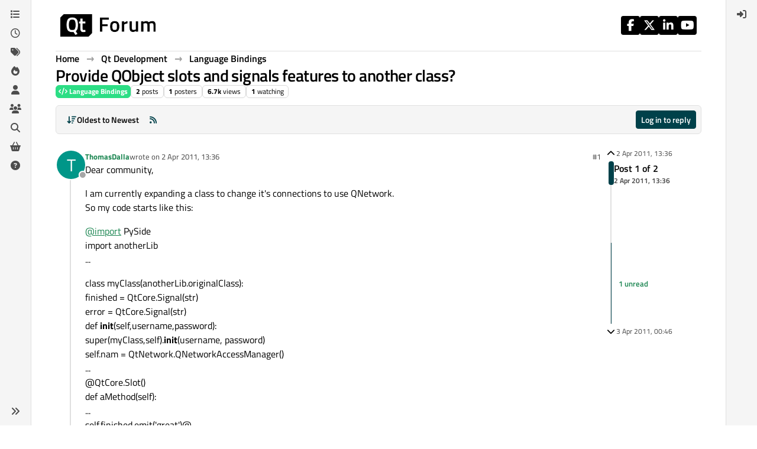

--- FILE ---
content_type: application/javascript
request_url: https://www.qt.io/hubfs/qt-web-components/2.0.0-rc.2/component/main-nav/item/qt-main-nav-item.js
body_size: 269
content:
import { r as p, n as a, s as h, x as u, t as v } from "../../../property-xCGpOSAp.js";
import { e as d } from "../../../query-d5psdZGA.js";
import { o } from "../../../if-defined-GkN4kO_w.js";
const m = "a{--text-color: var(--qt-color-neutral-black);--font: var(--qt-font-weight-regular) var(--qt-font-heading-4-font-size) / 1.52 var(--qt-font-family);color:var(--text-color);font:var(--font);text-decoration:none}a:focus{outline:none}";
var y = Object.defineProperty, g = Object.getOwnPropertyDescriptor, e = (l, s, c, n) => {
  for (var r = n > 1 ? void 0 : n ? g(s, c) : s, i = l.length - 1, f; i >= 0; i--)
    (f = l[i]) && (r = (n ? f(s, c, r) : f(r)) || r);
  return n && r && y(s, c, r), r;
};
let t = class extends h {
  constructor() {
    super(...arguments), this.selected = !1, this.value = "";
  }
  get focusElement() {
    return this.anchor;
  }
  click() {
    this.anchor.click();
  }
  render() {
    return u`
            <a
                href=${o(this.href)}
                download=${o(this.download)}
                target=${o(this.target)}
                aria-label=${o(this.label)}
                aria-current=${o(this.selected && this.href ? "page" : void 0)}
                rel=${o(this.rel)}
            >
                <slot></slot>
            </a>
        `;
  }
  updated(l) {
    super.updated(l), this.value = this.anchor.href;
  }
};
t.styles = p(m);
e([
  a({ reflect: !0 })
], t.prototype, "download", 2);
e([
  a({ reflect: !0 })
], t.prototype, "href", 2);
e([
  a()
], t.prototype, "label", 2);
e([
  a({ reflect: !0 })
], t.prototype, "target", 2);
e([
  a({ reflect: !0 })
], t.prototype, "rel", 2);
e([
  a({ type: Boolean, reflect: !0 })
], t.prototype, "selected", 2);
e([
  d("a")
], t.prototype, "anchor", 2);
t = e([
  v("qt-main-nav-item")
], t);
export {
  t as QtMainNavItem
};


--- FILE ---
content_type: application/javascript
request_url: https://www.qt.io/hubfs/qt-web-components/2.0.0-rc.2/component/select/qt-select.js
body_size: 11451
content:
import "../icon/qt-icon.js";
import "./option/qt-select-option.js";
import { e as kt } from "../../event-9GaQoHNJ.js";
import { r as Lt, s as yt, n as T, x as z, t as Pt } from "../../property-xCGpOSAp.js";
import { r as et } from "../../state-lueqQjvB.js";
import { a as Dt, e as ot } from "../../query-d5psdZGA.js";
import { e as ht } from "../../class-map-5wuZ2AWL.js";
import { o as $t } from "../../if-defined-GkN4kO_w.js";
import { r as Mt } from "../../validators-hApvvPkN.js";
import { F as zt } from "../../FormControlMixin-Frz18B6t.js";
import "../../unsafe-svg-Qp7h6IbX.js";
import "../../directive-La912vBz.js";
import "../icon/pack/legacy/index.js";
/**
 * @license
 * Copyright 2017 Google LLC
 * SPDX-License-Identifier: BSD-3-Clause
 */
let It;
function Vt(t) {
  return (e, o) => Dt(e, o, { get() {
    return (this.renderRoot ?? It ?? (It = document.createDocumentFragment())).querySelectorAll(t);
  } });
}
const X = Math.min, S = Math.max, J = Math.round, G = Math.floor, P = (t) => ({
  x: t,
  y: t
}), Ft = {
  left: "right",
  right: "left",
  bottom: "top",
  top: "bottom"
}, Bt = {
  start: "end",
  end: "start"
};
function it(t, e) {
  return typeof t == "function" ? t(e) : t;
}
function I(t) {
  return t.split("-")[0];
}
function K(t) {
  return t.split("-")[1];
}
function Nt(t) {
  return t === "x" ? "y" : "x";
}
function bt(t) {
  return t === "y" ? "height" : "width";
}
function nt(t) {
  return ["top", "bottom"].includes(I(t)) ? "y" : "x";
}
function wt(t) {
  return Nt(nt(t));
}
function Ht(t, e, o) {
  o === void 0 && (o = !1);
  const i = K(t), n = wt(t), r = bt(n);
  let s = n === "x" ? i === (o ? "end" : "start") ? "right" : "left" : i === "start" ? "bottom" : "top";
  return e.reference[r] > e.floating[r] && (s = Z(s)), [s, Z(s)];
}
function Wt(t) {
  const e = Z(t);
  return [lt(t), e, lt(e)];
}
function lt(t) {
  return t.replace(/start|end/g, (e) => Bt[e]);
}
function Ut(t, e, o) {
  const i = ["left", "right"], n = ["right", "left"], r = ["top", "bottom"], s = ["bottom", "top"];
  switch (t) {
    case "top":
    case "bottom":
      return o ? e ? n : i : e ? i : n;
    case "left":
    case "right":
      return e ? r : s;
    default:
      return [];
  }
}
function jt(t, e, o, i) {
  const n = K(t);
  let r = Ut(I(t), o === "start", i);
  return n && (r = r.map((s) => s + "-" + n), e && (r = r.concat(r.map(lt)))), r;
}
function Z(t) {
  return t.replace(/left|right|bottom|top/g, (e) => Ft[e]);
}
function Xt(t) {
  return {
    top: 0,
    right: 0,
    bottom: 0,
    left: 0,
    ...t
  };
}
function Yt(t) {
  return typeof t != "number" ? Xt(t) : {
    top: t,
    right: t,
    bottom: t,
    left: t
  };
}
function tt(t) {
  return {
    ...t,
    top: t.y,
    left: t.x,
    right: t.x + t.width,
    bottom: t.y + t.height
  };
}
function mt(t, e, o) {
  let {
    reference: i,
    floating: n
  } = t;
  const r = nt(e), s = wt(e), c = bt(s), l = I(e), a = r === "y", f = i.x + i.width / 2 - n.width / 2, p = i.y + i.height / 2 - n.height / 2, h = i[c] / 2 - n[c] / 2;
  let d;
  switch (l) {
    case "top":
      d = {
        x: f,
        y: i.y - n.height
      };
      break;
    case "bottom":
      d = {
        x: f,
        y: i.y + i.height
      };
      break;
    case "right":
      d = {
        x: i.x + i.width,
        y: p
      };
      break;
    case "left":
      d = {
        x: i.x - n.width,
        y: p
      };
      break;
    default:
      d = {
        x: i.x,
        y: i.y
      };
  }
  switch (K(e)) {
    case "start":
      d[s] -= h * (o && a ? -1 : 1);
      break;
    case "end":
      d[s] += h * (o && a ? -1 : 1);
      break;
  }
  return d;
}
const Kt = async (t, e, o) => {
  const {
    placement: i = "bottom",
    strategy: n = "absolute",
    middleware: r = [],
    platform: s
  } = o, c = r.filter(Boolean), l = await (s.isRTL == null ? void 0 : s.isRTL(e));
  let a = await s.getElementRects({
    reference: t,
    floating: e,
    strategy: n
  }), {
    x: f,
    y: p
  } = mt(a, i, l), h = i, d = {}, u = 0;
  for (let v = 0; v < c.length; v++) {
    const {
      name: b,
      fn: m
    } = c[v], {
      x: w,
      y: O,
      data: _,
      reset: y
    } = await m({
      x: f,
      y: p,
      initialPlacement: i,
      placement: h,
      strategy: n,
      middlewareData: d,
      rects: a,
      platform: s,
      elements: {
        reference: t,
        floating: e
      }
    });
    if (f = w ?? f, p = O ?? p, d = {
      ...d,
      [b]: {
        ...d[b],
        ..._
      }
    }, y && u <= 50) {
      u++, typeof y == "object" && (y.placement && (h = y.placement), y.rects && (a = y.rects === !0 ? await s.getElementRects({
        reference: t,
        floating: e,
        strategy: n
      }) : y.rects), {
        x: f,
        y: p
      } = mt(a, h, l)), v = -1;
      continue;
    }
  }
  return {
    x: f,
    y: p,
    placement: h,
    strategy: n,
    middlewareData: d
  };
};
async function Ot(t, e) {
  var o;
  e === void 0 && (e = {});
  const {
    x: i,
    y: n,
    platform: r,
    rects: s,
    elements: c,
    strategy: l
  } = t, {
    boundary: a = "clippingAncestors",
    rootBoundary: f = "viewport",
    elementContext: p = "floating",
    altBoundary: h = !1,
    padding: d = 0
  } = it(e, t), u = Yt(d), b = c[h ? p === "floating" ? "reference" : "floating" : p], m = tt(await r.getClippingRect({
    element: (o = await (r.isElement == null ? void 0 : r.isElement(b))) == null || o ? b : b.contextElement || await (r.getDocumentElement == null ? void 0 : r.getDocumentElement(c.floating)),
    boundary: a,
    rootBoundary: f,
    strategy: l
  })), w = p === "floating" ? {
    ...s.floating,
    x: i,
    y: n
  } : s.reference, O = await (r.getOffsetParent == null ? void 0 : r.getOffsetParent(c.floating)), _ = await (r.isElement == null ? void 0 : r.isElement(O)) ? await (r.getScale == null ? void 0 : r.getScale(O)) || {
    x: 1,
    y: 1
  } : {
    x: 1,
    y: 1
  }, y = tt(r.convertOffsetParentRelativeRectToViewportRelativeRect ? await r.convertOffsetParentRelativeRectToViewportRelativeRect({
    rect: w,
    offsetParent: O,
    strategy: l
  }) : w);
  return {
    top: (m.top - y.top + u.top) / _.y,
    bottom: (y.bottom - m.bottom + u.bottom) / _.y,
    left: (m.left - y.left + u.left) / _.x,
    right: (y.right - m.right + u.right) / _.x
  };
}
const Qt = function(t) {
  return t === void 0 && (t = {}), {
    name: "flip",
    options: t,
    async fn(e) {
      var o, i;
      const {
        placement: n,
        middlewareData: r,
        rects: s,
        initialPlacement: c,
        platform: l,
        elements: a
      } = e, {
        mainAxis: f = !0,
        crossAxis: p = !0,
        fallbackPlacements: h,
        fallbackStrategy: d = "bestFit",
        fallbackAxisSideDirection: u = "none",
        flipAlignment: v = !0,
        ...b
      } = it(t, e);
      if ((o = r.arrow) != null && o.alignmentOffset)
        return {};
      const m = I(n), w = I(c) === c, O = await (l.isRTL == null ? void 0 : l.isRTL(a.floating)), _ = h || (w || !v ? [Z(c)] : Wt(c));
      !h && u !== "none" && _.push(...jt(c, v, u, O));
      const y = [c, ..._], C = await Ot(e, b), $ = [];
      let L = ((i = r.flip) == null ? void 0 : i.overflows) || [];
      if (f && $.push(C[m]), p) {
        const M = Ht(n, s, O);
        $.push(C[M[0]], C[M[1]]);
      }
      if (L = [...L, {
        placement: n,
        overflows: $
      }], !$.every((M) => M <= 0)) {
        var W, pt;
        const M = (((W = r.flip) == null ? void 0 : W.index) || 0) + 1, ut = y[M];
        if (ut)
          return {
            data: {
              index: M,
              overflows: L
            },
            reset: {
              placement: ut
            }
          };
        let U = (pt = L.filter((F) => F.overflows[0] <= 0).sort((F, B) => F.overflows[1] - B.overflows[1])[0]) == null ? void 0 : pt.placement;
        if (!U)
          switch (d) {
            case "bestFit": {
              var ft;
              const F = (ft = L.map((B) => [B.placement, B.overflows.filter((j) => j > 0).reduce((j, qt) => j + qt, 0)]).sort((B, j) => B[1] - j[1])[0]) == null ? void 0 : ft[0];
              F && (U = F);
              break;
            }
            case "initialPlacement":
              U = c;
              break;
          }
        if (n !== U)
          return {
            reset: {
              placement: U
            }
          };
      }
      return {};
    }
  };
};
async function Gt(t, e) {
  const {
    placement: o,
    platform: i,
    elements: n
  } = t, r = await (i.isRTL == null ? void 0 : i.isRTL(n.floating)), s = I(o), c = K(o), l = nt(o) === "y", a = ["left", "top"].includes(s) ? -1 : 1, f = r && l ? -1 : 1, p = it(e, t);
  let {
    mainAxis: h,
    crossAxis: d,
    alignmentAxis: u
  } = typeof p == "number" ? {
    mainAxis: p,
    crossAxis: 0,
    alignmentAxis: null
  } : {
    mainAxis: 0,
    crossAxis: 0,
    alignmentAxis: null,
    ...p
  };
  return c && typeof u == "number" && (d = c === "end" ? u * -1 : u), l ? {
    x: d * f,
    y: h * a
  } : {
    x: h * a,
    y: d * f
  };
}
const Jt = function(t) {
  return t === void 0 && (t = 0), {
    name: "offset",
    options: t,
    async fn(e) {
      const {
        x: o,
        y: i
      } = e, n = await Gt(e, t);
      return {
        x: o + n.x,
        y: i + n.y,
        data: n
      };
    }
  };
}, Zt = function(t) {
  return t === void 0 && (t = {}), {
    name: "size",
    options: t,
    async fn(e) {
      const {
        placement: o,
        rects: i,
        platform: n,
        elements: r
      } = e, {
        apply: s = () => {
        },
        ...c
      } = it(t, e), l = await Ot(e, c), a = I(o), f = K(o), p = nt(o) === "y", {
        width: h,
        height: d
      } = i.floating;
      let u, v;
      a === "top" || a === "bottom" ? (u = a, v = f === (await (n.isRTL == null ? void 0 : n.isRTL(r.floating)) ? "start" : "end") ? "left" : "right") : (v = a, u = f === "end" ? "top" : "bottom");
      const b = d - l[u], m = h - l[v], w = !e.middlewareData.shift;
      let O = b, _ = m;
      if (p) {
        const C = h - l.left - l.right;
        _ = f || w ? X(m, C) : C;
      } else {
        const C = d - l.top - l.bottom;
        O = f || w ? X(b, C) : C;
      }
      if (w && !f) {
        const C = S(l.left, 0), $ = S(l.right, 0), L = S(l.top, 0), W = S(l.bottom, 0);
        p ? _ = h - 2 * (C !== 0 || $ !== 0 ? C + $ : S(l.left, l.right)) : O = d - 2 * (L !== 0 || W !== 0 ? L + W : S(l.top, l.bottom));
      }
      await s({
        ...e,
        availableWidth: _,
        availableHeight: O
      });
      const y = await n.getDimensions(r.floating);
      return h !== y.width || d !== y.height ? {
        reset: {
          rects: !0
        }
      } : {};
    }
  };
};
function D(t) {
  return _t(t) ? (t.nodeName || "").toLowerCase() : "#document";
}
function A(t) {
  var e;
  return (t == null || (e = t.ownerDocument) == null ? void 0 : e.defaultView) || window;
}
function k(t) {
  var e;
  return (e = (_t(t) ? t.ownerDocument : t.document) || window.document) == null ? void 0 : e.documentElement;
}
function _t(t) {
  return t instanceof Node || t instanceof A(t).Node;
}
function q(t) {
  return t instanceof Element || t instanceof A(t).Element;
}
function R(t) {
  return t instanceof HTMLElement || t instanceof A(t).HTMLElement;
}
function vt(t) {
  return typeof ShadowRoot > "u" ? !1 : t instanceof ShadowRoot || t instanceof A(t).ShadowRoot;
}
function Q(t) {
  const {
    overflow: e,
    overflowX: o,
    overflowY: i,
    display: n
  } = E(t);
  return /auto|scroll|overlay|hidden|clip/.test(e + i + o) && !["inline", "contents"].includes(n);
}
function te(t) {
  return ["table", "td", "th"].includes(D(t));
}
function ct(t) {
  const e = at(), o = E(t);
  return o.transform !== "none" || o.perspective !== "none" || (o.containerType ? o.containerType !== "normal" : !1) || !e && (o.backdropFilter ? o.backdropFilter !== "none" : !1) || !e && (o.filter ? o.filter !== "none" : !1) || ["transform", "perspective", "filter"].some((i) => (o.willChange || "").includes(i)) || ["paint", "layout", "strict", "content"].some((i) => (o.contain || "").includes(i));
}
function ee(t) {
  let e = H(t);
  for (; R(e) && !st(e); ) {
    if (ct(e))
      return e;
    e = H(e);
  }
  return null;
}
function at() {
  return typeof CSS > "u" || !CSS.supports ? !1 : CSS.supports("-webkit-backdrop-filter", "none");
}
function st(t) {
  return ["html", "body", "#document"].includes(D(t));
}
function E(t) {
  return A(t).getComputedStyle(t);
}
function rt(t) {
  return q(t) ? {
    scrollLeft: t.scrollLeft,
    scrollTop: t.scrollTop
  } : {
    scrollLeft: t.pageXOffset,
    scrollTop: t.pageYOffset
  };
}
function H(t) {
  if (D(t) === "html")
    return t;
  const e = (
    // Step into the shadow DOM of the parent of a slotted node.
    t.assignedSlot || // DOM Element detected.
    t.parentNode || // ShadowRoot detected.
    vt(t) && t.host || // Fallback.
    k(t)
  );
  return vt(e) ? e.host : e;
}
function Ct(t) {
  const e = H(t);
  return st(e) ? t.ownerDocument ? t.ownerDocument.body : t.body : R(e) && Q(e) ? e : Ct(e);
}
function Y(t, e, o) {
  var i;
  e === void 0 && (e = []), o === void 0 && (o = !0);
  const n = Ct(t), r = n === ((i = t.ownerDocument) == null ? void 0 : i.body), s = A(n);
  return r ? e.concat(s, s.visualViewport || [], Q(n) ? n : [], s.frameElement && o ? Y(s.frameElement) : []) : e.concat(n, Y(n, [], o));
}
function At(t) {
  const e = E(t);
  let o = parseFloat(e.width) || 0, i = parseFloat(e.height) || 0;
  const n = R(t), r = n ? t.offsetWidth : o, s = n ? t.offsetHeight : i, c = J(o) !== r || J(i) !== s;
  return c && (o = r, i = s), {
    width: o,
    height: i,
    $: c
  };
}
function dt(t) {
  return q(t) ? t : t.contextElement;
}
function N(t) {
  const e = dt(t);
  if (!R(e))
    return P(1);
  const o = e.getBoundingClientRect(), {
    width: i,
    height: n,
    $: r
  } = At(e);
  let s = (r ? J(o.width) : o.width) / i, c = (r ? J(o.height) : o.height) / n;
  return (!s || !Number.isFinite(s)) && (s = 1), (!c || !Number.isFinite(c)) && (c = 1), {
    x: s,
    y: c
  };
}
const oe = /* @__PURE__ */ P(0);
function St(t) {
  const e = A(t);
  return !at() || !e.visualViewport ? oe : {
    x: e.visualViewport.offsetLeft,
    y: e.visualViewport.offsetTop
  };
}
function ie(t, e, o) {
  return e === void 0 && (e = !1), !o || e && o !== A(t) ? !1 : e;
}
function V(t, e, o, i) {
  e === void 0 && (e = !1), o === void 0 && (o = !1);
  const n = t.getBoundingClientRect(), r = dt(t);
  let s = P(1);
  e && (i ? q(i) && (s = N(i)) : s = N(t));
  const c = ie(r, o, i) ? St(r) : P(0);
  let l = (n.left + c.x) / s.x, a = (n.top + c.y) / s.y, f = n.width / s.x, p = n.height / s.y;
  if (r) {
    const h = A(r), d = i && q(i) ? A(i) : i;
    let u = h.frameElement;
    for (; u && i && d !== h; ) {
      const v = N(u), b = u.getBoundingClientRect(), m = E(u), w = b.left + (u.clientLeft + parseFloat(m.paddingLeft)) * v.x, O = b.top + (u.clientTop + parseFloat(m.paddingTop)) * v.y;
      l *= v.x, a *= v.y, f *= v.x, p *= v.y, l += w, a += O, u = A(u).frameElement;
    }
  }
  return tt({
    width: f,
    height: p,
    x: l,
    y: a
  });
}
function ne(t) {
  let {
    rect: e,
    offsetParent: o,
    strategy: i
  } = t;
  const n = R(o), r = k(o);
  if (o === r)
    return e;
  let s = {
    scrollLeft: 0,
    scrollTop: 0
  }, c = P(1);
  const l = P(0);
  if ((n || !n && i !== "fixed") && ((D(o) !== "body" || Q(r)) && (s = rt(o)), R(o))) {
    const a = V(o);
    c = N(o), l.x = a.x + o.clientLeft, l.y = a.y + o.clientTop;
  }
  return {
    width: e.width * c.x,
    height: e.height * c.y,
    x: e.x * c.x - s.scrollLeft * c.x + l.x,
    y: e.y * c.y - s.scrollTop * c.y + l.y
  };
}
function se(t) {
  return Array.from(t.getClientRects());
}
function Et(t) {
  return V(k(t)).left + rt(t).scrollLeft;
}
function re(t) {
  const e = k(t), o = rt(t), i = t.ownerDocument.body, n = S(e.scrollWidth, e.clientWidth, i.scrollWidth, i.clientWidth), r = S(e.scrollHeight, e.clientHeight, i.scrollHeight, i.clientHeight);
  let s = -o.scrollLeft + Et(t);
  const c = -o.scrollTop;
  return E(i).direction === "rtl" && (s += S(e.clientWidth, i.clientWidth) - n), {
    width: n,
    height: r,
    x: s,
    y: c
  };
}
function le(t, e) {
  const o = A(t), i = k(t), n = o.visualViewport;
  let r = i.clientWidth, s = i.clientHeight, c = 0, l = 0;
  if (n) {
    r = n.width, s = n.height;
    const a = at();
    (!a || a && e === "fixed") && (c = n.offsetLeft, l = n.offsetTop);
  }
  return {
    width: r,
    height: s,
    x: c,
    y: l
  };
}
function ce(t, e) {
  const o = V(t, !0, e === "fixed"), i = o.top + t.clientTop, n = o.left + t.clientLeft, r = R(t) ? N(t) : P(1), s = t.clientWidth * r.x, c = t.clientHeight * r.y, l = n * r.x, a = i * r.y;
  return {
    width: s,
    height: c,
    x: l,
    y: a
  };
}
function gt(t, e, o) {
  let i;
  if (e === "viewport")
    i = le(t, o);
  else if (e === "document")
    i = re(k(t));
  else if (q(e))
    i = ce(e, o);
  else {
    const n = St(t);
    i = {
      ...e,
      x: e.x - n.x,
      y: e.y - n.y
    };
  }
  return tt(i);
}
function Rt(t, e) {
  const o = H(t);
  return o === e || !q(o) || st(o) ? !1 : E(o).position === "fixed" || Rt(o, e);
}
function ae(t, e) {
  const o = e.get(t);
  if (o)
    return o;
  let i = Y(t, [], !1).filter((c) => q(c) && D(c) !== "body"), n = null;
  const r = E(t).position === "fixed";
  let s = r ? H(t) : t;
  for (; q(s) && !st(s); ) {
    const c = E(s), l = ct(s);
    !l && c.position === "fixed" && (n = null), (r ? !l && !n : !l && c.position === "static" && !!n && ["absolute", "fixed"].includes(n.position) || Q(s) && !l && Rt(t, s)) ? i = i.filter((f) => f !== s) : n = c, s = H(s);
  }
  return e.set(t, i), i;
}
function de(t) {
  let {
    element: e,
    boundary: o,
    rootBoundary: i,
    strategy: n
  } = t;
  const s = [...o === "clippingAncestors" ? ae(e, this._c) : [].concat(o), i], c = s[0], l = s.reduce((a, f) => {
    const p = gt(e, f, n);
    return a.top = S(p.top, a.top), a.right = X(p.right, a.right), a.bottom = X(p.bottom, a.bottom), a.left = S(p.left, a.left), a;
  }, gt(e, c, n));
  return {
    width: l.right - l.left,
    height: l.bottom - l.top,
    x: l.left,
    y: l.top
  };
}
function pe(t) {
  return At(t);
}
function fe(t, e, o) {
  const i = R(e), n = k(e), r = o === "fixed", s = V(t, !0, r, e);
  let c = {
    scrollLeft: 0,
    scrollTop: 0
  };
  const l = P(0);
  if (i || !i && !r)
    if ((D(e) !== "body" || Q(n)) && (c = rt(e)), i) {
      const a = V(e, !0, r, e);
      l.x = a.x + e.clientLeft, l.y = a.y + e.clientTop;
    } else
      n && (l.x = Et(n));
  return {
    x: s.left + c.scrollLeft - l.x,
    y: s.top + c.scrollTop - l.y,
    width: s.width,
    height: s.height
  };
}
function xt(t, e) {
  return !R(t) || E(t).position === "fixed" ? null : e ? e(t) : t.offsetParent;
}
function Tt(t, e) {
  const o = A(t);
  if (!R(t))
    return o;
  let i = xt(t, e);
  for (; i && te(i) && E(i).position === "static"; )
    i = xt(i, e);
  return i && (D(i) === "html" || D(i) === "body" && E(i).position === "static" && !ct(i)) ? o : i || ee(t) || o;
}
const ue = async function(t) {
  let {
    reference: e,
    floating: o,
    strategy: i
  } = t;
  const n = this.getOffsetParent || Tt, r = this.getDimensions;
  return {
    reference: fe(e, await n(o), i),
    floating: {
      x: 0,
      y: 0,
      ...await r(o)
    }
  };
};
function he(t) {
  return E(t).direction === "rtl";
}
const me = {
  convertOffsetParentRelativeRectToViewportRelativeRect: ne,
  getDocumentElement: k,
  getClippingRect: de,
  getOffsetParent: Tt,
  getElementRects: ue,
  getClientRects: se,
  getDimensions: pe,
  getScale: N,
  isElement: q,
  isRTL: he
};
function ve(t, e) {
  let o = null, i;
  const n = k(t);
  function r() {
    clearTimeout(i), o && o.disconnect(), o = null;
  }
  function s(c, l) {
    c === void 0 && (c = !1), l === void 0 && (l = 1), r();
    const {
      left: a,
      top: f,
      width: p,
      height: h
    } = t.getBoundingClientRect();
    if (c || e(), !p || !h)
      return;
    const d = G(f), u = G(n.clientWidth - (a + p)), v = G(n.clientHeight - (f + h)), b = G(a), w = {
      rootMargin: -d + "px " + -u + "px " + -v + "px " + -b + "px",
      threshold: S(0, X(1, l)) || 1
    };
    let O = !0;
    function _(y) {
      const C = y[0].intersectionRatio;
      if (C !== l) {
        if (!O)
          return s();
        C ? s(!1, C) : i = setTimeout(() => {
          s(!1, 1e-7);
        }, 100);
      }
      O = !1;
    }
    try {
      o = new IntersectionObserver(_, {
        ...w,
        // Handle <iframe>s
        root: n.ownerDocument
      });
    } catch {
      o = new IntersectionObserver(_, w);
    }
    o.observe(t);
  }
  return s(!0), r;
}
function ge(t, e, o, i) {
  i === void 0 && (i = {});
  const {
    ancestorScroll: n = !0,
    ancestorResize: r = !0,
    elementResize: s = typeof ResizeObserver == "function",
    layoutShift: c = typeof IntersectionObserver == "function",
    animationFrame: l = !1
  } = i, a = dt(t), f = n || r ? [...a ? Y(a) : [], ...Y(e)] : [];
  f.forEach((m) => {
    n && m.addEventListener("scroll", o, {
      passive: !0
    }), r && m.addEventListener("resize", o);
  });
  const p = a && c ? ve(a, o) : null;
  let h = -1, d = null;
  s && (d = new ResizeObserver((m) => {
    let [w] = m;
    w && w.target === a && d && (d.unobserve(e), cancelAnimationFrame(h), h = requestAnimationFrame(() => {
      d && d.observe(e);
    })), o();
  }), a && !l && d.observe(a), d.observe(e));
  let u, v = l ? V(t) : null;
  l && b();
  function b() {
    const m = V(t);
    v && (m.x !== v.x || m.y !== v.y || m.width !== v.width || m.height !== v.height) && o(), v = m, u = requestAnimationFrame(b);
  }
  return o(), () => {
    f.forEach((m) => {
      n && m.removeEventListener("scroll", o), r && m.removeEventListener("resize", o);
    }), p && p(), d && d.disconnect(), d = null, l && cancelAnimationFrame(u);
  };
}
const xe = (t, e, o) => {
  const i = /* @__PURE__ */ new Map(), n = {
    platform: me,
    ...o
  }, r = {
    ...n.platform,
    _c: i
  };
  return Kt(t, e, {
    ...n,
    platform: r
  });
}, ye = ':host{width:250px;display:inline-block}.select-wrapper{--height: calc(var(--qt-size-3xl) + var(--qt-size-3xs));--padding-vertical: var(--qt-size-2xs);--padding-horizontal: var(--qt-size-s);--font: var(--qt-font-paragraph);--bg-color: #fbfbfb;--bg-disabled-color: #e5e5e5;--placeholder-color: var(--qt-color-neutral-darker);--text-color: var(--qt-color-neutral-black);--selected-color: var(--qt-color-neutral-black);--disabled-color: var(--qt-color-neutral-dark);--invalid-color: var(--qt-color-danger);--border-size: 1px;--border-radius: var(--qt-border-radius-s);--border-color: var(--qt-color-neutral-light);--border-focus-color: var(--qt-color-neutral-darker);--label-color: var(--qt-color-neutral-black);--label-font: var(--qt-font-weight-semibold) var(--qt-font-paragraph-font-size) / 1.2 var(--qt-font-family);--icon-color: var(--qt-color-neutral-darker);--popover-position: var(--qt-popover-position, fixed);--menu-padding: var(--qt-size-3xs);--menu-margin-top: var(--qt-size-4xs);--menu-height: 250px;--hint-text-font: var(--qt-font-caption);--help-text-color: var(--qt-color-neutral-darker);width:100%;position:relative;display:grid;gap:var(--qt-size-2xs);font-family:var(--qt-font-family)}:host([disabled]) .select-wrapper{--label-color: var(--disabled-color);--placeholder-color: var(--disabled-color);--border-color: var(--disabled-color);--icon-color: var(--disabled-color)}.select-wrapper.selected .placeholder{display:none}.dirty.invalid{--label-color: var(--invalid-color);--text-color: var(--invalid-color);--placeholder-color: var(--invalid-color);--icon-color: var(--invalid-color);--border-color: var(--invalid-color);--border-focus-color: var(--qt-color-danger-highlight)}label{padding:0;font:var(--label-font);color:var(--label-color);max-width:max-content;white-space:nowrap;overflow:hidden;text-overflow:ellipsis}.select-input{display:grid;align-items:center;justify-content:space-between;grid-template-columns:1fr max-content max-content;cursor:pointer;box-sizing:border-box;height:var(--height);padding:0 calc(var(--padding-horizontal) - var(--border-size));border:solid var(--border-size) var(--border-color);border-radius:var(--border-radius);font:var(--font);color:var(--text-color);background-color:var(--bg-color);-webkit-user-select:none;user-select:none;margin:0;width:0;min-width:100%;transition:all .3s cubic-bezier(.19,1,.22,1)}:host([disabled]) .select-input{--bg-color: var(--bg-disabled-color);pointer-events:none;opacity:.4}.placeholder{color:var(--placeholder-color);white-space:nowrap;max-width:100%;overflow:hidden;text-overflow:ellipsis}qt-icon{color:var(--icon-color)}.dropdown-icon{display:flex;justify-content:center;align-items:center;font-size:var(--qt-font-size-l)}.dropdown-icon.open{display:none}.select-open .dropdown-icon.open{display:flex}.select-open .dropdown-icon.closed{display:none}.selected .dropdown-icon{--icon-color: var(--selected-color)}:host([disabled]) .dropdown-icon{--icon-color: var(--disabled-color)}.select-open .select-input,.select-input:focus-visible{--border-color: var(--border-focus-color);outline:none}:host([disabled]){cursor:not-allowed}.select-input .selected-options{padding:0;padding-left:var(--label-padding);margin:0;list-style:none;flex:1;overflow:hidden;white-space:nowrap;text-overflow:ellipsis}.selected-options li{color:var(--selected-color)}.selected-options li:not(:last-child):after{content:", "}:host([disabled]) .selected-options li{color:var(--disabled-color)}.select-input:not(.has-overflowed-options) .additional-selection-count{display:none}.select-input .actions{display:flex;align-items:center;justify-content:center;gap:var(--qt-size-2xs);margin-left:var(--qt-size-2xs)}.popover{--left: 0;--top: 0;display:none;position:var(--popover-position);background-color:var(--bg-color);font:var(--qt-font-caption);border-radius:var(--border-radius);padding:var(--menu-padding);outline:none;box-sizing:border-box;max-height:var(--menu-height);overflow-y:auto;flex-direction:column;z-index:var(--qt-index-popover);width:100%;top:var(--top);left:var(--left);box-shadow:0 6px 16px #00000014,0 3px 6px -4px #0000001f,0 9px 28px 8px #0000000d}.select-open .popover{display:flex}.hint{display:none;font:var(--hint-text-font)}.hint p{padding:0;margin:0}.dirty.invalid .hint,:host([help-text]) .hint{display:block}.help-text{color:var(--help-text-color)}.dirty.invalid .help-text{display:none}.invalid-text{display:none;color:var(--invalid-color)}.dirty.invalid .invalid-text{display:block}.select-open .help-text,.select-open .invalid-text{visibility:hidden}';
var be = Object.defineProperty, we = Object.getOwnPropertyDescriptor, x = (t, e, o, i) => {
  for (var n = i > 1 ? void 0 : i ? we(e, o) : e, r = t.length - 1, s; r >= 0; r--)
    (s = t[r]) && (n = (i ? s(e, o, n) : s(n)) || n);
  return i && n && be(e, o, n), n;
};
let g = class extends zt(yt) {
  constructor() {
    super(...arguments), this.required = !1, this.disabled = !1, this.multiple = !1, this.autofocus = !1, this._isPopoverOpen = !1, this._additionalSelectedOptionCount = 0, this._connectedOptions = [], this._cleanUpPopover = null, this._selectedOptions = [], this.dirty = !1, this._interactOutsideHandler = (t) => {
      var o;
      const e = t.composedPath();
      (o = e == null ? void 0 : e.find((i) => i.tagName === "QT-SELECT")) != null && o.contains(this) || this.close();
    }, this.focusedOptionIndex = -1;
  }
  get value() {
    return this._value;
  }
  set value(t) {
    if (this._value = t, Array.isArray(t)) {
      const e = new FormData();
      t.forEach((o) => e.append(this.name, `${o}`)), this.setValue(e);
    } else
      this.setValue(t);
    this.setOptionsSelected();
  }
  shouldFormValueUpdate() {
    return this.value !== null && this.value !== "";
  }
  setOptionsSelected() {
    this._connectedOptions.forEach(
      (t) => t.selected = this.value === t.value || Array.isArray(this.value) && this.value.includes(t.value)
    ), this._selectedOptions = [...this.options.filter((t) => t.selected)];
  }
  get options() {
    return this._connectedOptions;
  }
  get opened() {
    return this._isPopoverOpen;
  }
  get selectedOptions() {
    return this._selectedOptions;
  }
  get additionalSelectedOptionCount() {
    return this._additionalSelectedOptionCount;
  }
  validityCallback() {
    if (this.invalidText)
      return this.invalidText;
    const t = document.createElement("select");
    return t.required = this.required, t.validationMessage;
  }
  reportValidity() {
    return this.dirty = !0, this.checkValidity();
  }
  resetFormControl() {
    this.value = this._initialValue;
  }
  open() {
    this._isPopoverOpen = !0, this._setupPopover(), document.addEventListener("click", this._interactOutsideHandler, !0), document.addEventListener("focus", this._interactOutsideHandler, !0);
  }
  close() {
    var t;
    this._isPopoverOpen = !1, this.focusedOptionIndex = -1, (t = this._cleanUpPopover) == null || t.call(this), document.removeEventListener("click", this._interactOutsideHandler, !0), document.removeEventListener("focus", this._interactOutsideHandler, !0);
  }
  _setupPopover() {
    this._cleanUpPopover = ge(this._selectInput, this._popover, () => {
      xe(this._selectInput, this._popover, {
        placement: "bottom",
        strategy: "fixed",
        middleware: [
          Qt(),
          Jt(4),
          Zt({
            apply(t) {
              Object.assign(t.elements.floating.style, {
                width: `${t.elements.reference.getBoundingClientRect().width}px`
              });
            }
          })
        ]
      }).then(({ x: t, y: e }) => {
        this._popover.style.setProperty("--left", `${t}px`), this._popover.style.setProperty("--top", `${e}px`);
      });
    });
  }
  connectedCallback() {
    var t;
    super.connectedCallback(), (t = this.form) == null || t.addEventListener("submit", (e) => {
      this.reportValidity() || e.preventDefault();
    });
  }
  disconnectedCallback() {
    var t;
    super.disconnectedCallback(), (t = this._cleanUpPopover) == null || t.call(this);
  }
  inputTemplate() {
    const t = z`<ul class="selected-options">
            ${this._selectedOptions.map((e) => z`<li>${e.textContent}</li>`)}
        </ul>`;
    return z`<fieldset
            class=${ht({
      "select-input": !0,
      "has-overflowed-options": this._additionalSelectedOptionCount > 0
    })}
            tabindex="${this.disabled ? "-1" : 0}"
            ?autofocus=${this.autofocus}
            @click=${this._togglePopover}
            role="button"
            aria-haspopup="listbox"
            aria-expanded="${this.opened}"
            aria-labelledby="label"
        >
            <span class="placeholder">${this.placeholder}</span>
            ${t}
            <span class="additional-selection-count">+${this._additionalSelectedOptionCount}</span>
            <div class="actions">
                <qt-icon class="dropdown-icon closed" pack="legacy" name="chevron-down"></qt-icon>
                <qt-icon class="dropdown-icon open" pack="legacy" name="chevron-up"></qt-icon>
            </div>
        </fieldset>`;
  }
  render() {
    const t = this.label ? z`<label id="label">${this.label}</label>` : "", e = this.helpText ? z`<p class="help-text">${this.helpText}</p>` : "", o = this.checkValidity() ? "" : z`<p id="errorMessage" aria-live="polite" class="invalid-text">
                  ${this.validationMessage}
              </p>`;
    return z`<div
            class=${ht({
      "select-wrapper": !0,
      "select-open": this.opened,
      selected: this._selectedOptions.length > 0,
      invalid: !this.validity.valid,
      dirty: this.dirty
    })}
            @keydown=${this.handleKeydown}
        >
            ${t} ${this.inputTemplate()}
            <div
                class="popover"
                tabindex="${$t(this._isPopoverOpen ? void 0 : "-1")}"
                @qt-select-option=${this._handleSelectOptionEvent}
                role="listbox"
                aria-multiselectable="${this.multiple}"
                aria-labelledby="label"
            >
                <slot></slot>
            </div>
            <div class="hint">${o} ${e}</div>
        </div> `;
  }
  handleKeydown(t) {
    this.focusedOptionIndex === -1 && ["Enter", "Space"].includes(t.code) ? (this._togglePopover(), t.preventDefault()) : this._isPopoverOpen === !1 && ["ArrowDown", "ArrowUp"].includes(t.code) ? (this.open(), t.preventDefault()) : t.code === "Escape" ? (this.close(), t.preventDefault()) : this._isPopoverOpen && ["ArrowDown", "ArrowUp"].includes(t.code) && (t.code === "ArrowDown" && this.focusedOptionIndex++, t.code === "ArrowUp" && this.focusedOptionIndex--, this.focusedOptionIndex = Math.max(
      0,
      Math.min(this.focusedOptionIndex, this.options.length - 1)
    ), this.options[this.focusedOptionIndex].focus(), t.preventDefault());
  }
  _togglePopover() {
    this._isPopoverOpen ? this.close() : this.open();
  }
  _handleSelectEvent() {
    this._onSelect(
      this._selectedOptions.map(
        (t) => ({
          value: t.value,
          selected: t.selected,
          text: t.textContent
        })
      )
    );
  }
  _handleSingleSelect(t) {
    this.value = t.value, this._handleSelectEvent(), this._isPopoverOpen = !1;
  }
  _handleMultipleSelect() {
    this.value = this._connectedOptions.filter((t) => t.selected).map((t) => t.value), this._handleSelectEvent();
  }
  _handleSelectOptionEvent(t) {
    const e = t.target;
    this.dirty = !0, this.multiple ? this._handleMultipleSelect() : this._handleSingleSelect(e);
  }
  _checkAdditionalItemCount() {
    if (!this.multiple || !this.selectedOptionsItems || this.selectedOptionsItems.length < 2) {
      this._additionalSelectedOptionCount = 0;
      return;
    }
    const t = [...this.selectedOptionsItems].findIndex(
      (e) => e.offsetLeft > this.selectedOptionsContainer.offsetWidth
    );
    t > -1 ? this._additionalSelectedOptionCount = this.selectedOptionsItems.length - t : this._additionalSelectedOptionCount = 0;
  }
  firstUpdated() {
    this.value === void 0 && (this.value = ""), this._initialValue = this._value;
  }
  updated(t) {
    t.has("multiple") && typeof t.get("multiple") == "boolean" && (this.value = null), this._checkAdditionalItemCount();
  }
  /**
   * This method is used by `qt-select-option` component to register itself to qt-select.
   * @param option QtSelectOption reference to be registered
   */
  registerOption(t) {
    this._connectedOptions.push(t), t.selected && (this.multiple ? (Array.isArray(this.value) || (this.value = []), this.value = [...this.value, t.value]) : this.value = t.value), this.setOptionsSelected(), this.requestUpdate();
  }
  /**
   * This method is used by `qt-select-option` component to unregister itself from qt-select.
   * @param option QtSelectOption reference to be unregistered
   */
  unregisterOption(t) {
    this._connectedOptions.splice(this._connectedOptions.indexOf(t), 1);
  }
};
g.styles = Lt(ye);
g.shadowRootOptions = { ...yt.shadowRootOptions, delegatesFocus: !0 };
g.formControlValidators = [Mt];
x([
  T({ type: String })
], g.prototype, "name", 2);
x([
  T({ type: String, reflect: !0 })
], g.prototype, "label", 2);
x([
  T({ type: String })
], g.prototype, "placeholder", 2);
x([
  T({ type: Boolean, reflect: !0 })
], g.prototype, "required", 2);
x([
  T({ type: Boolean, reflect: !0 })
], g.prototype, "disabled", 2);
x([
  T({ type: Boolean })
], g.prototype, "multiple", 2);
x([
  T({ type: Boolean, reflect: !0 })
], g.prototype, "autofocus", 2);
x([
  T({ type: String, attribute: "help-text" })
], g.prototype, "helpText", 2);
x([
  T({ type: String, attribute: "invalid-text" })
], g.prototype, "invalidText", 2);
x([
  T()
], g.prototype, "value", 1);
x([
  et()
], g.prototype, "_isPopoverOpen", 2);
x([
  et()
], g.prototype, "_additionalSelectedOptionCount", 2);
x([
  ot(".selected-options")
], g.prototype, "selectedOptionsContainer", 2);
x([
  Vt(".selected-options li")
], g.prototype, "selectedOptionsItems", 2);
x([
  ot(".popover")
], g.prototype, "_popover", 2);
x([
  ot(".select-input")
], g.prototype, "_selectInput", 2);
x([
  kt("qt-select")
], g.prototype, "_onSelect", 2);
x([
  et()
], g.prototype, "_selectedOptions", 2);
x([
  et()
], g.prototype, "dirty", 2);
x([
  ot(".select-input")
], g.prototype, "validationTarget", 2);
g = x([
  Pt("qt-select")
], g);
export {
  g as QtSelect
};


--- FILE ---
content_type: application/javascript
request_url: https://www.qt.io/hubfs/qt-web-components/2.0.0-rc.2/directive-La912vBz.js
body_size: -114
content:
/**
 * @license
 * Copyright 2017 Google LLC
 * SPDX-License-Identifier: BSD-3-Clause
 */
const s = { ATTRIBUTE: 1, CHILD: 2, PROPERTY: 3, BOOLEAN_ATTRIBUTE: 4, EVENT: 5, ELEMENT: 6 }, T = (r) => (...t) => ({ _$litDirective$: r, values: t });
class _ {
  constructor(t) {
  }
  get _$AU() {
    return this._$AM._$AU;
  }
  _$AT(t, e, i) {
    this._$Ct = t, this._$AM = e, this._$Ci = i;
  }
  _$AS(t, e) {
    return this.update(t, e);
  }
  update(t, e) {
    return this.render(...e);
  }
}
export {
  T as e,
  _ as i,
  s as t
};
